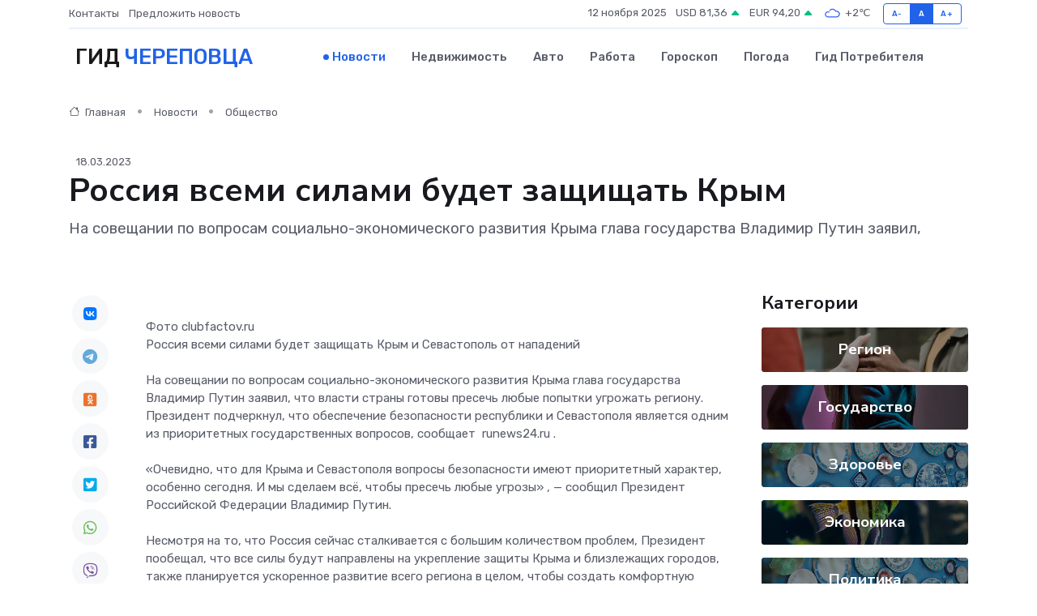

--- FILE ---
content_type: text/html; charset=UTF-8
request_url: https://cherepovets.su/news/obschestvo/rossiya-vsemi-silami-budet-zaschischat-krym.htm
body_size: 10014
content:
<!DOCTYPE html>
<html lang="ru">
<head>
	<meta charset="utf-8">
	<meta name="csrf-token" content="rxRBXGg8HRLQGDdqbxQvM9H4ZNRgRgsAZmgscgBU">
    <meta http-equiv="X-UA-Compatible" content="IE=edge">
    <meta name="viewport" content="width=device-width, initial-scale=1">
    <title>Россия всеми силами будет защищать Крым - новости Череповца</title>
    <meta name="description" property="description" content="На совещании по вопросам социально-экономического развития Крыма глава государства Владимир Путин заявил,">
    
    <meta property="fb:pages" content="105958871990207" />
    <link rel="shortcut icon" type="image/x-icon" href="https://cherepovets.su/favicon.svg">
    <link rel="canonical" href="https://cherepovets.su/news/obschestvo/rossiya-vsemi-silami-budet-zaschischat-krym.htm">
    <link rel="preconnect" href="https://fonts.gstatic.com">
    <link rel="dns-prefetch" href="https://fonts.googleapis.com">
    <link rel="dns-prefetch" href="https://pagead2.googlesyndication.com">
    <link rel="dns-prefetch" href="https://res.cloudinary.com">
    <link href="https://fonts.googleapis.com/css2?family=Nunito+Sans:wght@400;700&family=Rubik:wght@400;500;700&display=swap" rel="stylesheet">
    <link rel="stylesheet" type="text/css" href="https://cherepovets.su/assets/font-awesome/css/all.min.css">
    <link rel="stylesheet" type="text/css" href="https://cherepovets.su/assets/bootstrap-icons/bootstrap-icons.css">
    <link rel="stylesheet" type="text/css" href="https://cherepovets.su/assets/tiny-slider/tiny-slider.css">
    <link rel="stylesheet" type="text/css" href="https://cherepovets.su/assets/glightbox/css/glightbox.min.css">
    <link rel="stylesheet" type="text/css" href="https://cherepovets.su/assets/plyr/plyr.css">
    <link id="style-switch" rel="stylesheet" type="text/css" href="https://cherepovets.su/assets/css/style.css">
    <link rel="stylesheet" type="text/css" href="https://cherepovets.su/assets/css/style2.css">

    <meta name="twitter:card" content="summary">
    <meta name="twitter:site" content="@mysite">
    <meta name="twitter:title" content="Россия всеми силами будет защищать Крым - новости Череповца">
    <meta name="twitter:description" content="На совещании по вопросам социально-экономического развития Крыма глава государства Владимир Путин заявил,">
    <meta name="twitter:creator" content="@mysite">
    <meta name="twitter:image:src" content="https://res.cloudinary.com/cherepovetssu/image/upload/xoxwu6hvyrnmwop5h5gl">
    <meta name="twitter:domain" content="cherepovets.su">
    <meta name="twitter:card" content="summary_large_image" /><meta name="twitter:image" content="https://res.cloudinary.com/cherepovetssu/image/upload/xoxwu6hvyrnmwop5h5gl">

    <meta property="og:url" content="http://cherepovets.su/news/obschestvo/rossiya-vsemi-silami-budet-zaschischat-krym.htm">
    <meta property="og:title" content="Россия всеми силами будет защищать Крым - новости Череповца">
    <meta property="og:description" content="На совещании по вопросам социально-экономического развития Крыма глава государства Владимир Путин заявил,">
    <meta property="og:type" content="website">
    <meta property="og:image" content="https://res.cloudinary.com/cherepovetssu/image/upload/xoxwu6hvyrnmwop5h5gl">
    <meta property="og:locale" content="ru_RU">
    <meta property="og:site_name" content="Гид Череповца">
    

    <link rel="image_src" href="https://res.cloudinary.com/cherepovetssu/image/upload/xoxwu6hvyrnmwop5h5gl" />

    <link rel="alternate" type="application/rss+xml" href="https://cherepovets.su/feed" title="Череповец: гид, новости, афиша">
        <script async src="https://pagead2.googlesyndication.com/pagead/js/adsbygoogle.js"></script>
    <script>
        (adsbygoogle = window.adsbygoogle || []).push({
            google_ad_client: "ca-pub-0899253526956684",
            enable_page_level_ads: true
        });
    </script>
        
    
    
    
    <script>if (window.top !== window.self) window.top.location.replace(window.self.location.href);</script>
    <script>if(self != top) { top.location=document.location;}</script>

<!-- Google tag (gtag.js) -->
<script async src="https://www.googletagmanager.com/gtag/js?id=G-71VQP5FD0J"></script>
<script>
  window.dataLayer = window.dataLayer || [];
  function gtag(){dataLayer.push(arguments);}
  gtag('js', new Date());

  gtag('config', 'G-71VQP5FD0J');
</script>
</head>
<body>
<script type="text/javascript" > (function(m,e,t,r,i,k,a){m[i]=m[i]||function(){(m[i].a=m[i].a||[]).push(arguments)}; m[i].l=1*new Date();k=e.createElement(t),a=e.getElementsByTagName(t)[0],k.async=1,k.src=r,a.parentNode.insertBefore(k,a)}) (window, document, "script", "https://mc.yandex.ru/metrika/tag.js", "ym"); ym(53667037, "init", {}); ym(86840228, "init", { clickmap:true, trackLinks:true, accurateTrackBounce:true, webvisor:true });</script> <noscript><div><img src="https://mc.yandex.ru/watch/53667037" style="position:absolute; left:-9999px;" alt="" /><img src="https://mc.yandex.ru/watch/86840228" style="position:absolute; left:-9999px;" alt="" /></div></noscript>
<script type="text/javascript">
    new Image().src = "//counter.yadro.ru/hit?r"+escape(document.referrer)+((typeof(screen)=="undefined")?"":";s"+screen.width+"*"+screen.height+"*"+(screen.colorDepth?screen.colorDepth:screen.pixelDepth))+";u"+escape(document.URL)+";h"+escape(document.title.substring(0,150))+";"+Math.random();
</script>
<!-- Rating@Mail.ru counter -->
<script type="text/javascript">
var _tmr = window._tmr || (window._tmr = []);
_tmr.push({id: "3138453", type: "pageView", start: (new Date()).getTime()});
(function (d, w, id) {
  if (d.getElementById(id)) return;
  var ts = d.createElement("script"); ts.type = "text/javascript"; ts.async = true; ts.id = id;
  ts.src = "https://top-fwz1.mail.ru/js/code.js";
  var f = function () {var s = d.getElementsByTagName("script")[0]; s.parentNode.insertBefore(ts, s);};
  if (w.opera == "[object Opera]") { d.addEventListener("DOMContentLoaded", f, false); } else { f(); }
})(document, window, "topmailru-code");
</script><noscript><div>
<img src="https://top-fwz1.mail.ru/counter?id=3138453;js=na" style="border:0;position:absolute;left:-9999px;" alt="Top.Mail.Ru" />
</div></noscript>
<!-- //Rating@Mail.ru counter -->

<header class="navbar-light navbar-sticky header-static">
    <div class="navbar-top d-none d-lg-block small">
        <div class="container">
            <div class="d-md-flex justify-content-between align-items-center my-1">
                <!-- Top bar left -->
                <ul class="nav">
                    <li class="nav-item">
                        <a class="nav-link ps-0" href="https://cherepovets.su/contacts">Контакты</a>
                    </li>
                    <li class="nav-item">
                        <a class="nav-link ps-0" href="https://cherepovets.su/sendnews">Предложить новость</a>
                    </li>
                    
                </ul>
                <!-- Top bar right -->
                <div class="d-flex align-items-center">
                    
                    <ul class="list-inline mb-0 text-center text-sm-end me-3">
						<li class="list-inline-item">
							<span>12 ноября 2025</span>
						</li>
                        <li class="list-inline-item">
                            <a class="nav-link px-0" href="https://cherepovets.su/currency">
                                <span>USD 81,36 <i class="bi bi-caret-up-fill text-success"></i></span>
                            </a>
						</li>
                        <li class="list-inline-item">
                            <a class="nav-link px-0" href="https://cherepovets.su/currency">
                                <span>EUR 94,20 <i class="bi bi-caret-up-fill text-success"></i></span>
                            </a>
						</li>
						<li class="list-inline-item">
                            <a class="nav-link px-0" href="https://cherepovets.su/pogoda">
                                <svg xmlns="http://www.w3.org/2000/svg" width="25" height="25" viewBox="0 0 30 30"><path fill="#315EFB" fill-rule="evenodd" d="M25.036 13.066a4.948 4.948 0 0 1 0 5.868A4.99 4.99 0 0 1 20.99 21H8.507a4.49 4.49 0 0 1-3.64-1.86 4.458 4.458 0 0 1 0-5.281A4.491 4.491 0 0 1 8.506 12c.686 0 1.37.159 1.996.473a.5.5 0 0 1 .16.766l-.33.399a.502.502 0 0 1-.598.132 2.976 2.976 0 0 0-3.346.608 3.007 3.007 0 0 0 .334 4.532c.527.396 1.177.59 1.836.59H20.94a3.54 3.54 0 0 0 2.163-.711 3.497 3.497 0 0 0 1.358-3.206 3.45 3.45 0 0 0-.706-1.727A3.486 3.486 0 0 0 20.99 12.5c-.07 0-.138.016-.208.02-.328.02-.645.085-.947.192a.496.496 0 0 1-.63-.287 4.637 4.637 0 0 0-.445-.874 4.495 4.495 0 0 0-.584-.733A4.461 4.461 0 0 0 14.998 9.5a4.46 4.46 0 0 0-3.177 1.318 2.326 2.326 0 0 0-.135.147.5.5 0 0 1-.592.131 5.78 5.78 0 0 0-.453-.19.5.5 0 0 1-.21-.79A5.97 5.97 0 0 1 14.998 8a5.97 5.97 0 0 1 4.237 1.757c.398.399.704.85.966 1.319.262-.042.525-.076.79-.076a4.99 4.99 0 0 1 4.045 2.066zM0 0v30V0zm30 0v30V0z"></path></svg>
                                <span>+2&#8451;</span>
                            </a>
						</li>
					</ul>

                    <!-- Font size accessibility START -->
                    <div class="btn-group me-2" role="group" aria-label="font size changer">
                        <input type="radio" class="btn-check" name="fntradio" id="font-sm">
                        <label class="btn btn-xs btn-outline-primary mb-0" for="font-sm">A-</label>

                        <input type="radio" class="btn-check" name="fntradio" id="font-default" checked>
                        <label class="btn btn-xs btn-outline-primary mb-0" for="font-default">A</label>

                        <input type="radio" class="btn-check" name="fntradio" id="font-lg">
                        <label class="btn btn-xs btn-outline-primary mb-0" for="font-lg">A+</label>
                    </div>

                    
                </div>
            </div>
            <!-- Divider -->
            <div class="border-bottom border-2 border-primary opacity-1"></div>
        </div>
    </div>

    <!-- Logo Nav START -->
    <nav class="navbar navbar-expand-lg">
        <div class="container">
            <!-- Logo START -->
            <a class="navbar-brand" href="https://cherepovets.su" style="text-align: end;">
                
                			<span class="ms-2 fs-3 text-uppercase fw-normal">Гид <span style="color: #2163e8;">Череповца</span></span>
                            </a>
            <!-- Logo END -->

            <!-- Responsive navbar toggler -->
            <button class="navbar-toggler ms-auto" type="button" data-bs-toggle="collapse"
                data-bs-target="#navbarCollapse" aria-controls="navbarCollapse" aria-expanded="false"
                aria-label="Toggle navigation">
                <span class="text-body h6 d-none d-sm-inline-block">Menu</span>
                <span class="navbar-toggler-icon"></span>
            </button>

            <!-- Main navbar START -->
            <div class="collapse navbar-collapse" id="navbarCollapse">
                <ul class="navbar-nav navbar-nav-scroll mx-auto">
                                        <li class="nav-item"> <a class="nav-link active" href="https://cherepovets.su/news">Новости</a></li>
                                        <li class="nav-item"> <a class="nav-link" href="https://cherepovets.su/realty">Недвижимость</a></li>
                                        <li class="nav-item"> <a class="nav-link" href="https://cherepovets.su/auto">Авто</a></li>
                                        <li class="nav-item"> <a class="nav-link" href="https://cherepovets.su/job">Работа</a></li>
                                        <li class="nav-item"> <a class="nav-link" href="https://cherepovets.su/horoscope">Гороскоп</a></li>
                                        <li class="nav-item"> <a class="nav-link" href="https://cherepovets.su/pogoda">Погода</a></li>
                                        <li class="nav-item"> <a class="nav-link" href="https://cherepovets.su/poleznoe">Гид потребителя</a></li>
                                    </ul>
            </div>
            <!-- Main navbar END -->

            
        </div>
    </nav>
    <!-- Logo Nav END -->
</header>
    <main>
        <!-- =======================
                Main content START -->
        <section class="pt-3 pb-lg-5">
            <div class="container" data-sticky-container>
                <div class="row">
                    <!-- Main Post START -->
                    <div class="col-lg-9">
                        <!-- Categorie Detail START -->
                        <div class="mb-4">
							<nav aria-label="breadcrumb" itemscope itemtype="http://schema.org/BreadcrumbList">
								<ol class="breadcrumb breadcrumb-dots">
									<li class="breadcrumb-item" itemprop="itemListElement" itemscope itemtype="http://schema.org/ListItem">
										<meta itemprop="name" content="Гид Череповца">
										<meta itemprop="position" content="1">
										<meta itemprop="item" content="https://cherepovets.su">
										<a itemprop="url" href="https://cherepovets.su">
										<i class="bi bi-house me-1"></i> Главная
										</a>
									</li>
									<li class="breadcrumb-item" itemprop="itemListElement" itemscope itemtype="http://schema.org/ListItem">
										<meta itemprop="name" content="Новости">
										<meta itemprop="position" content="2">
										<meta itemprop="item" content="https://cherepovets.su/news">
										<a itemprop="url" href="https://cherepovets.su/news"> Новости</a>
									</li>
									<li class="breadcrumb-item" aria-current="page" itemprop="itemListElement" itemscope itemtype="http://schema.org/ListItem">
										<meta itemprop="name" content="Общество">
										<meta itemprop="position" content="3">
										<meta itemprop="item" content="https://cherepovets.su/news/obschestvo">
										<a itemprop="url" href="https://cherepovets.su/news/obschestvo"> Общество</a>
									</li>
									<li aria-current="page" itemprop="itemListElement" itemscope itemtype="http://schema.org/ListItem">
									<meta itemprop="name" content="Россия всеми силами будет защищать Крым">
									<meta itemprop="position" content="4" />
									<meta itemprop="item" content="https://cherepovets.su/news/obschestvo/rossiya-vsemi-silami-budet-zaschischat-krym.htm">
									</li>
								</ol>
							</nav>
						
                        </div>
                    </div>
                </div>
                <div class="row align-items-center">
                                                        <!-- Content -->
                    <div class="col-md-12 mt-4 mt-md-0">
                                            <span class="ms-2 small">18.03.2023</span>
                                            <h1 class="display-6">Россия всеми силами будет защищать Крым</h1>
                        <p class="lead">На совещании по вопросам социально-экономического развития Крыма глава государства Владимир Путин заявил,</p>
                    </div>
				                                    </div>
            </div>
        </section>
        <!-- =======================
        Main START -->
        <section class="pt-0">
            <div class="container position-relative" data-sticky-container>
                <div class="row">
                    <!-- Left sidebar START -->
                    <div class="col-md-1">
                        <div class="text-start text-lg-center mb-5" data-sticky data-margin-top="80" data-sticky-for="767">
                            <style>
                                .fa-vk::before {
                                    color: #07f;
                                }
                                .fa-telegram::before {
                                    color: #64a9dc;
                                }
                                .fa-facebook-square::before {
                                    color: #3b5998;
                                }
                                .fa-odnoklassniki-square::before {
                                    color: #eb722e;
                                }
                                .fa-twitter-square::before {
                                    color: #00aced;
                                }
                                .fa-whatsapp::before {
                                    color: #65bc54;
                                }
                                .fa-viber::before {
                                    color: #7b519d;
                                }
                                .fa-moimir svg {
                                    background-color: #168de2;
                                    height: 18px;
                                    width: 18px;
                                    background-size: 18px 18px;
                                    border-radius: 4px;
                                    margin-bottom: 2px;
                                }
                            </style>
                            <ul class="nav text-white-force">
                                <li class="nav-item">
                                    <a class="nav-link icon-md rounded-circle m-1 p-0 fs-5 bg-light" href="https://vk.com/share.php?url=https://cherepovets.su/news/obschestvo/rossiya-vsemi-silami-budet-zaschischat-krym.htm&title=Россия всеми силами будет защищать Крым - новости Череповца&utm_source=share" rel="nofollow" target="_blank">
                                        <i class="fab fa-vk align-middle text-body"></i>
                                    </a>
                                </li>
                                <li class="nav-item">
                                    <a class="nav-link icon-md rounded-circle m-1 p-0 fs-5 bg-light" href="https://t.me/share/url?url=https://cherepovets.su/news/obschestvo/rossiya-vsemi-silami-budet-zaschischat-krym.htm&text=Россия всеми силами будет защищать Крым - новости Череповца&utm_source=share" rel="nofollow" target="_blank">
                                        <i class="fab fa-telegram align-middle text-body"></i>
                                    </a>
                                </li>
                                <li class="nav-item">
                                    <a class="nav-link icon-md rounded-circle m-1 p-0 fs-5 bg-light" href="https://connect.ok.ru/offer?url=https://cherepovets.su/news/obschestvo/rossiya-vsemi-silami-budet-zaschischat-krym.htm&title=Россия всеми силами будет защищать Крым - новости Череповца&utm_source=share" rel="nofollow" target="_blank">
                                        <i class="fab fa-odnoklassniki-square align-middle text-body"></i>
                                    </a>
                                </li>
                                <li class="nav-item">
                                    <a class="nav-link icon-md rounded-circle m-1 p-0 fs-5 bg-light" href="https://www.facebook.com/sharer.php?src=sp&u=https://cherepovets.su/news/obschestvo/rossiya-vsemi-silami-budet-zaschischat-krym.htm&title=Россия всеми силами будет защищать Крым - новости Череповца&utm_source=share" rel="nofollow" target="_blank">
                                        <i class="fab fa-facebook-square align-middle text-body"></i>
                                    </a>
                                </li>
                                <li class="nav-item">
                                    <a class="nav-link icon-md rounded-circle m-1 p-0 fs-5 bg-light" href="https://twitter.com/intent/tweet?text=Россия всеми силами будет защищать Крым - новости Череповца&url=https://cherepovets.su/news/obschestvo/rossiya-vsemi-silami-budet-zaschischat-krym.htm&utm_source=share" rel="nofollow" target="_blank">
                                        <i class="fab fa-twitter-square align-middle text-body"></i>
                                    </a>
                                </li>
                                <li class="nav-item">
                                    <a class="nav-link icon-md rounded-circle m-1 p-0 fs-5 bg-light" href="https://api.whatsapp.com/send?text=Россия всеми силами будет защищать Крым - новости Череповца https://cherepovets.su/news/obschestvo/rossiya-vsemi-silami-budet-zaschischat-krym.htm&utm_source=share" rel="nofollow" target="_blank">
                                        <i class="fab fa-whatsapp align-middle text-body"></i>
                                    </a>
                                </li>
                                <li class="nav-item">
                                    <a class="nav-link icon-md rounded-circle m-1 p-0 fs-5 bg-light" href="viber://forward?text=Россия всеми силами будет защищать Крым - новости Череповца https://cherepovets.su/news/obschestvo/rossiya-vsemi-silami-budet-zaschischat-krym.htm&utm_source=share" rel="nofollow" target="_blank">
                                        <i class="fab fa-viber align-middle text-body"></i>
                                    </a>
                                </li>
                                <li class="nav-item">
                                    <a class="nav-link icon-md rounded-circle m-1 p-0 fs-5 bg-light" href="https://connect.mail.ru/share?url=https://cherepovets.su/news/obschestvo/rossiya-vsemi-silami-budet-zaschischat-krym.htm&title=Россия всеми силами будет защищать Крым - новости Череповца&utm_source=share" rel="nofollow" target="_blank">
                                        <i class="fab fa-moimir align-middle text-body"><svg viewBox='0 0 24 24' xmlns='http://www.w3.org/2000/svg'><path d='M8.889 9.667a1.333 1.333 0 100-2.667 1.333 1.333 0 000 2.667zm6.222 0a1.333 1.333 0 100-2.667 1.333 1.333 0 000 2.667zm4.77 6.108l-1.802-3.028a.879.879 0 00-1.188-.307.843.843 0 00-.313 1.166l.214.36a6.71 6.71 0 01-4.795 1.996 6.711 6.711 0 01-4.792-1.992l.217-.364a.844.844 0 00-.313-1.166.878.878 0 00-1.189.307l-1.8 3.028a.844.844 0 00.312 1.166.88.88 0 001.189-.307l.683-1.147a8.466 8.466 0 005.694 2.18 8.463 8.463 0 005.698-2.184l.685 1.151a.873.873 0 001.189.307.844.844 0 00.312-1.166z' fill='#FFF' fill-rule='evenodd'/></svg></i>
                                    </a>
                                </li>
                                
                            </ul>
                        </div>
                    </div>
                    <!-- Left sidebar END -->

                    <!-- Main Content START -->
                    <div class="col-md-10 col-lg-8 mb-5">
                        <div class="mb-4">
                                                    </div>
                        <div itemscope itemtype="http://schema.org/NewsArticle">
                            <meta itemprop="headline" content="Россия всеми силами будет защищать Крым">
                            <meta itemprop="identifier" content="https://cherepovets.su/8394314">
                            <span itemprop="articleBody">Фото clubfactov.ru

<p>  Россия всеми силами будет защищать Крым и Севастополь от нападений  <br> <br> На совещании по вопросам социально-экономического развития Крыма глава государства Владимир Путин заявил, что власти страны готовы пресечь любые попытки угрожать региону. Президент подчеркнул, что обеспечение безопасности республики и Севастополя является одним из приоритетных государственных вопросов, сообщает&nbsp;   runews24.ru  . <br> <br>   &laquo;Очевидно, что для Крыма и Севастополя вопросы безопасности имеют приоритетный характер, особенно сегодня. И мы сделаем всё, чтобы пресечь любые угрозы&raquo;   , &mdash; сообщил Президент Российской Федерации Владимир Путин.&nbsp;  <br> <br> Несмотря на то, что Россия сейчас сталкивается с большим количеством проблем, Президент пообещал, что все силы будут направлены на укрепление защиты Крыма и близлежащих городов, также планируется ускоренное развитие всего региона в целом, чтобы создать комфортную обстановку для всех, кто проживает на полуострове России.&nbsp;  
										
											
											

										
</p> <p> Защита Крымского полуострова просто необходима, ведь Президент Украины Владимир Зеленский не раз упоминал о намерениях захватить Крым силой. Однако Владимир Путин уверен, что Крым будет принадлежать России, ведь итоги голосования показали, что жители Крыма не хотят того, чтобы Крым вернулся во владения Украины. Поэтому вопрос принадлежности Крымского полуострова был закрыт.&nbsp;  </p>

Автор: Алена Сидорова <br> vologda-poisk.ru</span>
                        </div>
                                                                                                <div class="col-12 mt-3"><a href="https://cherepovets.su/sendnews">Предложить новость</a></div>
                        <div class="col-12 mt-5">
                            <h2 class="my-3">Последние новости</h2>
                            <div class="row gy-4">
                                <!-- Card item START -->
<div class="col-sm-6">
    <div class="card" itemscope="" itemtype="http://schema.org/BlogPosting">
        <!-- Card img -->
        <div class="position-relative">
                        <img class="card-img" src="https://res.cloudinary.com/cherepovetssu/image/upload/c_fill,w_420,h_315,q_auto,g_face/b8hep4q8qhrrseov6csp" alt="Освойте все новшества сферы с курсом «SMM-специалист с нуля»! Стартуем уже 4 ноября!" itemprop="image">
                    </div>
        <div class="card-body px-0 pt-3" itemprop="name">
            <h4 class="card-title" itemprop="headline"><a href="https://cherepovets.su/news/ekonomika/osvoyte-vse-novshestva-sfery-s-kursom-smm-specialist-s-nulya-startuem-uzhe-4-noyabrya.htm"
                    class="btn-link text-reset fw-bold" itemprop="url">Освойте все новшества сферы с курсом «SMM-специалист с нуля»! Стартуем уже 4 ноября!</a></h4>
            <p class="card-text" itemprop="articleBody">Научим вести сообщества, создавать вирусный контент и запускать рекламу — даже если вы никогда этим не занимались!</p>
        </div>
        <meta itemprop="author" content="Редактор"/>
        <meta itemscope itemprop="mainEntityOfPage" itemType="https://schema.org/WebPage" itemid="https://cherepovets.su/news/ekonomika/osvoyte-vse-novshestva-sfery-s-kursom-smm-specialist-s-nulya-startuem-uzhe-4-noyabrya.htm"/>
        <meta itemprop="dateModified" content="2025-10-27"/>
        <meta itemprop="datePublished" content="2025-10-27"/>
    </div>
</div>
<!-- Card item END -->
<!-- Card item START -->
<div class="col-sm-6">
    <div class="card" itemscope="" itemtype="http://schema.org/BlogPosting">
        <!-- Card img -->
        <div class="position-relative">
                        <img class="card-img" src="https://res.cloudinary.com/cherepovetssu/image/upload/c_fill,w_420,h_315,q_auto,g_face/po5ix5z1zyoqlkr10r9g" alt="Центробанк: ключевая ставка снижена до 16,5%" itemprop="image">
                    </div>
        <div class="card-body px-0 pt-3" itemprop="name">
            <h4 class="card-title" itemprop="headline"><a href="https://cherepovets.su/news/ekonomika/centrobank-klyuchevaya-stavka-snizhena-do-16-5.htm"
                    class="btn-link text-reset fw-bold" itemprop="url">Центробанк: ключевая ставка снижена до 16,5%</a></h4>
            <p class="card-text" itemprop="articleBody">Совет директоров Банка России на заседании 24 октября сообщил о снижении ключевой ставки с 17 до 16,5%.</p>
        </div>
        <meta itemprop="author" content="Редактор"/>
        <meta itemscope itemprop="mainEntityOfPage" itemType="https://schema.org/WebPage" itemid="https://cherepovets.su/news/ekonomika/centrobank-klyuchevaya-stavka-snizhena-do-16-5.htm"/>
        <meta itemprop="dateModified" content="2025-10-27"/>
        <meta itemprop="datePublished" content="2025-10-27"/>
    </div>
</div>
<!-- Card item END -->
<!-- Card item START -->
<div class="col-sm-6">
    <div class="card" itemscope="" itemtype="http://schema.org/BlogPosting">
        <!-- Card img -->
        <div class="position-relative">
                        <img class="card-img" src="https://res.cloudinary.com/cherepovetssu/image/upload/c_fill,w_420,h_315,q_auto,g_face/imp0fl2ak6os1o31bqsl" alt="В Череповце задерживается запуск гамма-камеры для диагностики онкозаболеваний" itemprop="image">
                    </div>
        <div class="card-body px-0 pt-3" itemprop="name">
            <h4 class="card-title" itemprop="headline"><a href="https://cherepovets.su/news/zdorove/v-cherepovce-zaderzhivaetsya-zapusk-gamma-kamery-dlya-diagnostiki-onkozabolevaniy.htm"
                    class="btn-link text-reset fw-bold" itemprop="url">В Череповце задерживается запуск гамма-камеры для диагностики онкозаболеваний</a></h4>
            <p class="card-text" itemprop="articleBody">В Череповце до сих пор не введена в эксплуатацию новая гамма-камера, предназначенная для ранней диагностики онкологических заболеваний.</p>
        </div>
        <meta itemprop="author" content="Редактор"/>
        <meta itemscope itemprop="mainEntityOfPage" itemType="https://schema.org/WebPage" itemid="https://cherepovets.su/news/zdorove/v-cherepovce-zaderzhivaetsya-zapusk-gamma-kamery-dlya-diagnostiki-onkozabolevaniy.htm"/>
        <meta itemprop="dateModified" content="2025-10-27"/>
        <meta itemprop="datePublished" content="2025-10-27"/>
    </div>
</div>
<!-- Card item END -->
<!-- Card item START -->
<div class="col-sm-6">
    <div class="card" itemscope="" itemtype="http://schema.org/BlogPosting">
        <!-- Card img -->
        <div class="position-relative">
            <img class="card-img" src="https://res.cloudinary.com/dzttx7cpc/image/upload/c_fill,w_420,h_315,q_auto,g_face/r7veu3ey8cqaawwwsw5m" alt="Потребительский кредит без боли: как не стать жертвой долговой ямы" itemprop="image">
        </div>
        <div class="card-body px-0 pt-3" itemprop="name">
            <h4 class="card-title" itemprop="headline"><a href="https://simferopol-gid.ru/news/ekonomika/potrebitelskiy-kredit-bez-boli-kak-ne-stat-zhertvoy-dolgovoy-yamy.htm" class="btn-link text-reset fw-bold" itemprop="url">Потребительский кредит без боли: как не стать жертвой долговой ямы</a></h4>
            <p class="card-text" itemprop="articleBody">Как взять кредит с умом и не пожалеть об этом спустя пару месяцев</p>
        </div>
        <meta itemprop="author" content="Редактор"/>
        <meta itemscope itemprop="mainEntityOfPage" itemType="https://schema.org/WebPage" itemid="https://simferopol-gid.ru/news/ekonomika/potrebitelskiy-kredit-bez-boli-kak-ne-stat-zhertvoy-dolgovoy-yamy.htm"/>
        <meta itemprop="dateModified" content="2025-11-12"/>
        <meta itemprop="datePublished" content="2025-11-12"/>
    </div>
</div>
<!-- Card item END -->
                            </div>
                        </div>
						<div class="col-12 bg-primary bg-opacity-10 p-2 mt-3 rounded">
							На этом сайте представлены актуальные варианты, чтобы <a href="https://budyonnovsk-gid.ru/realty">снять квартиру в Будённовске</a> на выгодных условиях
						</div>
                        <!-- Comments START -->
                        <div class="mt-5">
                            <h3>Комментарии (0)</h3>
                        </div>
                        <!-- Comments END -->
                        <!-- Reply START -->
                        <div>
                            <h3>Добавить комментарий</h3>
                            <small>Ваш email не публикуется. Обязательные поля отмечены *</small>
                            <form class="row g-3 mt-2">
                                <div class="col-md-6">
                                    <label class="form-label">Имя *</label>
                                    <input type="text" class="form-control" aria-label="First name">
                                </div>
                                <div class="col-md-6">
                                    <label class="form-label">Email *</label>
                                    <input type="email" class="form-control">
                                </div>
                                <div class="col-12">
                                    <label class="form-label">Текст комментария *</label>
                                    <textarea class="form-control" rows="3"></textarea>
                                </div>
                                <div class="col-12">
                                    <button type="submit" class="btn btn-primary">Оставить комментарий</button>
                                </div>
                            </form>
                        </div>
                        <!-- Reply END -->
                    </div>
                    <!-- Main Content END -->
                    <!-- Right sidebar START -->
                    <div class="col-lg-3 d-none d-lg-block">
                        <div data-sticky data-margin-top="80" data-sticky-for="991">
                            <!-- Categories -->
                            <div>
                                <h4 class="mb-3">Категории</h4>
                                                                    <!-- Category item -->
                                    <div class="text-center mb-3 card-bg-scale position-relative overflow-hidden rounded"
                                        style="background-image:url(https://cherepovets.su/assets/images/blog/4by3/09.jpg); background-position: center left; background-size: cover;">
                                        <div class="bg-dark-overlay-4 p-3">
                                            <a href="https://cherepovets.su/news/region"
                                                class="stretched-link btn-link fw-bold text-white h5">Регион</a>
                                        </div>
                                    </div>
                                                                    <!-- Category item -->
                                    <div class="text-center mb-3 card-bg-scale position-relative overflow-hidden rounded"
                                        style="background-image:url(https://cherepovets.su/assets/images/blog/4by3/08.jpg); background-position: center left; background-size: cover;">
                                        <div class="bg-dark-overlay-4 p-3">
                                            <a href="https://cherepovets.su/news/gosudarstvo"
                                                class="stretched-link btn-link fw-bold text-white h5">Государство</a>
                                        </div>
                                    </div>
                                                                    <!-- Category item -->
                                    <div class="text-center mb-3 card-bg-scale position-relative overflow-hidden rounded"
                                        style="background-image:url(https://cherepovets.su/assets/images/blog/4by3/02.jpg); background-position: center left; background-size: cover;">
                                        <div class="bg-dark-overlay-4 p-3">
                                            <a href="https://cherepovets.su/news/zdorove"
                                                class="stretched-link btn-link fw-bold text-white h5">Здоровье</a>
                                        </div>
                                    </div>
                                                                    <!-- Category item -->
                                    <div class="text-center mb-3 card-bg-scale position-relative overflow-hidden rounded"
                                        style="background-image:url(https://cherepovets.su/assets/images/blog/4by3/06.jpg); background-position: center left; background-size: cover;">
                                        <div class="bg-dark-overlay-4 p-3">
                                            <a href="https://cherepovets.su/news/ekonomika"
                                                class="stretched-link btn-link fw-bold text-white h5">Экономика</a>
                                        </div>
                                    </div>
                                                                    <!-- Category item -->
                                    <div class="text-center mb-3 card-bg-scale position-relative overflow-hidden rounded"
                                        style="background-image:url(https://cherepovets.su/assets/images/blog/4by3/02.jpg); background-position: center left; background-size: cover;">
                                        <div class="bg-dark-overlay-4 p-3">
                                            <a href="https://cherepovets.su/news/politika"
                                                class="stretched-link btn-link fw-bold text-white h5">Политика</a>
                                        </div>
                                    </div>
                                                                    <!-- Category item -->
                                    <div class="text-center mb-3 card-bg-scale position-relative overflow-hidden rounded"
                                        style="background-image:url(https://cherepovets.su/assets/images/blog/4by3/08.jpg); background-position: center left; background-size: cover;">
                                        <div class="bg-dark-overlay-4 p-3">
                                            <a href="https://cherepovets.su/news/nauka-i-obrazovanie"
                                                class="stretched-link btn-link fw-bold text-white h5">Наука и Образование</a>
                                        </div>
                                    </div>
                                                                    <!-- Category item -->
                                    <div class="text-center mb-3 card-bg-scale position-relative overflow-hidden rounded"
                                        style="background-image:url(https://cherepovets.su/assets/images/blog/4by3/04.jpg); background-position: center left; background-size: cover;">
                                        <div class="bg-dark-overlay-4 p-3">
                                            <a href="https://cherepovets.su/news/proisshestviya"
                                                class="stretched-link btn-link fw-bold text-white h5">Происшествия</a>
                                        </div>
                                    </div>
                                                                    <!-- Category item -->
                                    <div class="text-center mb-3 card-bg-scale position-relative overflow-hidden rounded"
                                        style="background-image:url(https://cherepovets.su/assets/images/blog/4by3/08.jpg); background-position: center left; background-size: cover;">
                                        <div class="bg-dark-overlay-4 p-3">
                                            <a href="https://cherepovets.su/news/religiya"
                                                class="stretched-link btn-link fw-bold text-white h5">Религия</a>
                                        </div>
                                    </div>
                                                                    <!-- Category item -->
                                    <div class="text-center mb-3 card-bg-scale position-relative overflow-hidden rounded"
                                        style="background-image:url(https://cherepovets.su/assets/images/blog/4by3/06.jpg); background-position: center left; background-size: cover;">
                                        <div class="bg-dark-overlay-4 p-3">
                                            <a href="https://cherepovets.su/news/kultura"
                                                class="stretched-link btn-link fw-bold text-white h5">Культура</a>
                                        </div>
                                    </div>
                                                                    <!-- Category item -->
                                    <div class="text-center mb-3 card-bg-scale position-relative overflow-hidden rounded"
                                        style="background-image:url(https://cherepovets.su/assets/images/blog/4by3/08.jpg); background-position: center left; background-size: cover;">
                                        <div class="bg-dark-overlay-4 p-3">
                                            <a href="https://cherepovets.su/news/sport"
                                                class="stretched-link btn-link fw-bold text-white h5">Спорт</a>
                                        </div>
                                    </div>
                                                                    <!-- Category item -->
                                    <div class="text-center mb-3 card-bg-scale position-relative overflow-hidden rounded"
                                        style="background-image:url(https://cherepovets.su/assets/images/blog/4by3/09.jpg); background-position: center left; background-size: cover;">
                                        <div class="bg-dark-overlay-4 p-3">
                                            <a href="https://cherepovets.su/news/obschestvo"
                                                class="stretched-link btn-link fw-bold text-white h5">Общество</a>
                                        </div>
                                    </div>
                                                            </div>
                        </div>
                    </div>
                    <!-- Right sidebar END -->
                </div>
        </section>
    </main>
<footer class="bg-dark pt-5">
    
<!--noindex-->
    <div class="container" data-nosnippet>
        <div class="row">
            <div class="col-12 col-lg-6 mb-4">
<p>Информационное агентство «Тапсома» зарегистрировано Федеральной службой по надзору в сфере связи, информационных технологий и массовых коммуникаций (Роскомнадзор) 19 декабря 2023 года</p>
<p>Запись о регистрации СМИ: ИА № ФС 77 - 86459</p>
<p>Учредитель: ООО «Тапсома»</p>
<p>ИНН 3528337174</p>
<p>162605, г. Череповец, ул. Первомайская, д. 50, кв. 244</p>
            </div>
            <div class="col-12 col-lg-6 mb-4">
<p>Главный редактор:&nbsp;Подволоцкий Дмитрий Николаевич</p>
<p>Телефон редакции: +7 (964) 664-42-88</p>
<p>Электронный адрес: <a href="/cdn-cgi/l/email-protection#b1d5d8dcd0f1d5d8dcd09fdcd4d5d8d0"><span class="__cf_email__" data-cfemail="d2b6bbbfb392b6bbbfb3fcbfb7b6bbb3">[email&#160;protected]</span></a></p>
<p>Возрастное ограничение 16+</p>
<!--p>Отдельные публикации могут содержать информацию&nbsp;категории 16+</p-->
<!--p><span style="text-decoration: underline;"><a href="71966-pol-zovatel-skoe-soglashenie-i-politika-konfidentsial-nosti">Пользовательское соглашение&nbsp;и политика конфиденциальности</a></span></p-->
            </div>
        </div>
    </div>
<!--/noindex-->
    <!-- Footer copyright START -->
    <div class="bg-dark-overlay-3 mt-5">
        <div class="container">
            <div class="row align-items-center justify-content-md-between py-4">
                <div class="col-md-6">
                    <!-- Copyright -->
                    <div class="text-center text-md-start text-primary-hover text-muted">
                        &#169;2025 Череповец. Все права защищены.
                    </div>
                </div>
                
            </div>
        </div>
    </div>
    <!-- Footer copyright END -->
    <script data-cfasync="false" src="/cdn-cgi/scripts/5c5dd728/cloudflare-static/email-decode.min.js"></script><script type="application/ld+json">
        {"@context":"https:\/\/schema.org","@type":"Organization","name":"\u0427\u0435\u0440\u0435\u043f\u043e\u0432\u0435\u0446 - \u0433\u0438\u0434, \u043d\u043e\u0432\u043e\u0441\u0442\u0438, \u0430\u0444\u0438\u0448\u0430","url":"https:\/\/cherepovets.su","sameAs":["https:\/\/vk.com\/public207882687","https:\/\/t.me\/cherepovets_gid"]}
    </script>
</footer>
<!-- Back to top -->
<div class="back-top"><i class="bi bi-arrow-up-short"></i></div>
<script src="https://cherepovets.su/assets/bootstrap/js/bootstrap.bundle.min.js"></script>
<script src="https://cherepovets.su/assets/tiny-slider/tiny-slider.js"></script>
<script src="https://cherepovets.su/assets/sticky-js/sticky.min.js"></script>
<script src="https://cherepovets.su/assets/glightbox/js/glightbox.min.js"></script>
<script src="https://cherepovets.su/assets/plyr/plyr.js"></script>
<script src="https://cherepovets.su/assets/js/functions.js"></script>
<script src="https://yastatic.net/share2/share.js" async></script>
<script defer src="https://static.cloudflareinsights.com/beacon.min.js/vcd15cbe7772f49c399c6a5babf22c1241717689176015" integrity="sha512-ZpsOmlRQV6y907TI0dKBHq9Md29nnaEIPlkf84rnaERnq6zvWvPUqr2ft8M1aS28oN72PdrCzSjY4U6VaAw1EQ==" data-cf-beacon='{"version":"2024.11.0","token":"883dc4e2861246e1bee8f7908a3a2b54","r":1,"server_timing":{"name":{"cfCacheStatus":true,"cfEdge":true,"cfExtPri":true,"cfL4":true,"cfOrigin":true,"cfSpeedBrain":true},"location_startswith":null}}' crossorigin="anonymous"></script>
</body>
</html>


--- FILE ---
content_type: text/html; charset=utf-8
request_url: https://www.google.com/recaptcha/api2/aframe
body_size: 266
content:
<!DOCTYPE HTML><html><head><meta http-equiv="content-type" content="text/html; charset=UTF-8"></head><body><script nonce="Ii1d2A1cAl92qDukAYFTrw">/** Anti-fraud and anti-abuse applications only. See google.com/recaptcha */ try{var clients={'sodar':'https://pagead2.googlesyndication.com/pagead/sodar?'};window.addEventListener("message",function(a){try{if(a.source===window.parent){var b=JSON.parse(a.data);var c=clients[b['id']];if(c){var d=document.createElement('img');d.src=c+b['params']+'&rc='+(localStorage.getItem("rc::a")?sessionStorage.getItem("rc::b"):"");window.document.body.appendChild(d);sessionStorage.setItem("rc::e",parseInt(sessionStorage.getItem("rc::e")||0)+1);localStorage.setItem("rc::h",'1762935964398');}}}catch(b){}});window.parent.postMessage("_grecaptcha_ready", "*");}catch(b){}</script></body></html>